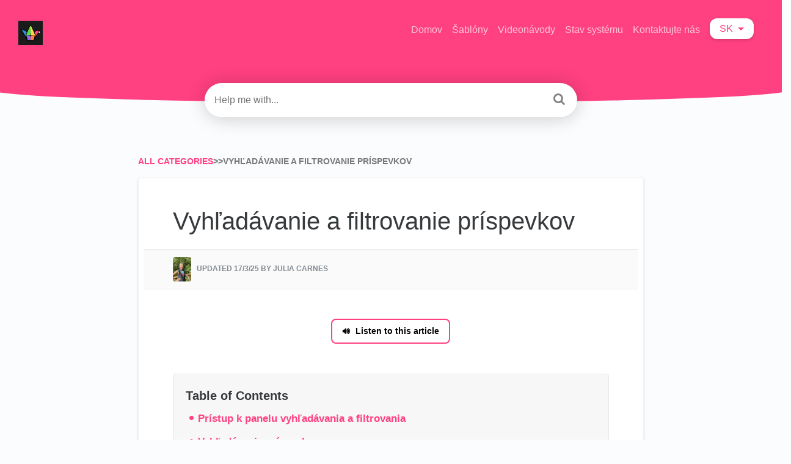

--- FILE ---
content_type: text/html; charset=utf-8
request_url: https://padlet.help/l/sk/article/d2t0nre37z-vyh-ad-vanie-a-filtrovanie-pr-spevkov
body_size: 15387
content:
<!DOCTYPE html>

<html lang="sk">
  <head>

        <title>Vyhľadávanie a filtrovanie príspevkov - HelpDocs</title>
    

      <meta name="description" content="Potrebujete nájsť konkrétny príspevok? Vyhľadávajte príspevky podľa kľúčového slova alebo filtrujte podľa farby príspevku, autora alebo stavu.">

    <meta name="viewport" content="width=device-width, initial-scale=1">

      <link rel="shortcut icon" href="https://files.helpdocs.io/xxifo1al2f/favico.png">

        <meta property="og:title" content="Vyhľadávanie a filtrovanie príspevkov">
        <meta property="twitter:title" content="Vyhľadávanie a filtrovanie príspevkov">
        <meta property="og:description" content="Potrebujete nájsť konkrétny príspevok? Vyhľadávajte príspevky podľa kľúčového slova alebo filtrujte podľa farby príspevku, autora alebo stavu.">
        <meta property="twitter:description" content="Potrebujete nájsť konkrétny príspevok? Vyhľadávajte príspevky podľa kľúčového slova alebo filtrujte podľa farby príspevku, autora alebo stavu.">
        <meta property="og:type" content="article">
        <meta property="twitter:card" content="summary_large_image">
        <meta property="og:image" content="https://files.helpdocs.io/xxifo1al2f/articles/d2t0nre37z/1682438827411/clean-shot-2023-04-25-at-09-03-34.gif">
        <meta property="twitter:image:src" content="https://files.helpdocs.io/xxifo1al2f/articles/d2t0nre37z/1682438827411/clean-shot-2023-04-25-at-09-03-34.gif">
        <meta property="og:url" content="http://padlet.help/l/sk/article/d2t0nre37z-vyh-ad-vanie-a-filtrovanie-pr-spevkov">
        <meta property="twitter:site" content="http://padlet.help/l/en">
        <meta property="article:published_time" content="2023-04-25T15:49:32Z">
        <meta property="article:modified_time" content="2025-03-17T01:00:51Z">
    

      <script type="application/ld+json">{"@context":"http://schema.org","@type":"TechArticle","articleBody":"Na nástenky Padlet sa zmestia stovky príspevkov. Ak potrebujete nájsť len jeden príspevok, môže byť ťažké nájsť presne to, čo hľadáte. Namiesto čítania každého príspevku na nástenke použite vyhľadávanie a filter. Vyhľadajte všetky príspevky na nástenke podľa kľúčového slova alebo filtrujte podľa farby príspevku, autora alebo stavu. Ak ste vytvorili vlastné pole príspevku pomocou možnosti jednoduchého výberu, môžete filtrovať aj podľa týchto odpovedí! Prístup k panelu vyhľadávania a filtrovania. Na otvorenej nástenke kliknite na panel vyhľadávania (označený lupou ) v pravom hornom rohu. Môžete tiež použiť klávesovú skratku Cmd/Ctrl + F. Po otvorení panela vyhľadávania môžete vyhľadávať zadávaním kľúčových slov. Môžete tiež kliknúť na ikonu lievika , čím sa zobrazia možnosti filtrovania. Vyhľadávanie príspevkov. Vyhľadávací panel umožňuje vyhľadávať v nasledujúcom obsahu vašich príspevkov: Predmet príspevku. Telo príspevku. Autor príspevku. Komentáre. Nadpisy. Metadáta prílohy. Ak chcete vyhľadávať, jednoducho zadajte do vyhľadávacieho riadku, čo hľadáte. Zobrazia sa len príspevky s obsahom, ktorý zodpovedá vášmu vyhľadávaniu. Keď zrušíte vyhľadávanie, vaša nástenka sa vráti do normálneho stavu. Vyhľadávať podľa mena autora môžete len vtedy, ak je zapnuté priraďovanie mien. Ak nemáte zapnuté priraďovanie podľa mena, nemôžete vyhľadávať autora príspevku. Ak chcete radšej použiť funkciu vyhľadávania v prehliadači so zvýraznením, použite na klávesnici dvakrát kombináciu cmd/ctrl + F ! Filtrovanie príspevkov. Príspevky na nástenke môžete filtrovať aj z panela vyhľadávania. Filtrovanie funguje rovnako ako vyhľadávanie. Keď použijete filter, zobrazia sa len príspevky, ktoré vyhovujú vášmu filtru, a keď filter zrušíte, vaša nástenka sa vráti do normálneho stavu. Kliknutím na ikonu lievika zobrazíte možnosti filtrovania. Môžete filtrovať podľa stavu príspevku, farby príspevku, autora a/alebo polí príspevku, ktoré ste vytvorili pomocou možností jednoduchého výberu. Na obrázku vyššie sú všetky príspevky filtrované podľa farieb červená a modrá - a zároveň sa filtrujú podľa tých, ktorí napísali, že ich obľúbeným zvieraťom je tukan. Tým sa počet príspevkov na nástenke zúži zo stoviek na iba 2! Stav príspevku. Ak ste povolili moderovanie obsahu , môžete filtrovať, aby ste videli, ktoré príspevky boli uverejnené alebo ktoré boli odoslané, ale ešte neboli schválené. Farba. Filtrovanie príspevkov podľa farby. Ďalšie informácie o zmene farby príspevkov. Autor. Ak ste povolili priraďovanie mien , môžete filtrovať príspevky podľa autora. Vlastné polia príspevkov (s možnosťou výberu jedného políčka ). Ak ste vytvorili vlastné pole príspevku pomocou možnosti jednoduchého výberu , môžete filtrovať podľa odpovede. Vymazanie vyhľadávania a filtrov. Ak chcete vymazať všetky kritériá vyhľadávania a filtre, kliknite na položku Obnoviť vyhľadávanie a filtre. Tým sa vaša nástenka vráti do pôvodného zobrazenia. Často kladené otázky. Vyhľadal som/vyfiltroval som a teraz sa mi zobrazujú len niektoré príspevky. Kam sa podeli všetky moje príspevky? Nemajte obavy, príspevky, ktoré nezodpovedali vášmu vyhľadávaniu/filtrovi, sme len dočasne skryli! Obnovte vyhľadávanie/filter, aby sa opäť zobrazovali všetky vaše príspevky. Môžem príspevky po vyhľadávaní/ filtrovaní presúvať? Nie, počas aktívneho vyhľadávania/filtra nemôžete meniť poradie príspevkov. Ak chcete presunúť svoje príspevky, vynulujte vyhľadávanie/filter. Kto môže vyhľadávať/filtrovať moju nástenku? Vyhľadávať/filtrovať vašu nástenku môže každý, kto má k nej prístup. Ak vyhľadám/vyfiltrujem nástenku, ktorú si prezerajú ostatní, čo uvidia na svojej obrazovke? Vyhľadávanie/filtrovať je lokálna funkcia. Takže... môžete niečo na nástenke vyhľadať, ale neovplyvní to to, čo si ostatní prezerajú na svojich zariadeniach. Aká je logika filtrovania pri použití viacerých filtrov? Dovoľte nám, aby sme sa na chvíľu pousmiali :) Ak vyberiete dva filtre z rovnakej skupiny, napríklad farba príspevku: červená a modrá, použijeme logiku \"OR\" a zobrazíme červené a modré príspevky. Ak vyberiete dva filtre z rôznych skupín, napríklad farba príspevku: červená a stav: zverejnený, použijeme logiku 'AND' a zobrazíme zverejnené príspevky, ktoré sú červené.","articleSection":"Padlet Features","author":{"@type":"Person","image":"https://files.helpdocs.io/xxifo1al2f/other/1642724855121/img-0030.jpg","name":"Julia Carnes"},"dateCreated":"2023-04-25T15:49:32Z","dateModified":"2025-03-17T01:00:51Z","datePublished":"2023-04-25T15:49:32Z","headline":"Search and filter posts","image":"https://files.helpdocs.io/xxifo1al2f/articles/d2t0nre37z/1682438827411/clean-shot-2023-04-25-at-09-03-34.gif","mainEntityOfPage":"http://padlet.help/l/sk/article/d2t0nre37z-vyh-ad-vanie-a-filtrovanie-pr-spevkov","publisher":{"@type":"Organization","logo":"https://files.helpdocs.io/xxifo1al2f/logo.png?t=1761083623048","name":"padlet"},"thumbnailUrl":"https://files.helpdocs.io/xxifo1al2f/articles/d2t0nre37z/1682438827411/clean-shot-2023-04-25-at-09-03-34.gif","url":"http://padlet.help/l/sk/article/d2t0nre37z-vyh-ad-vanie-a-filtrovanie-pr-spevkov","version":2,"wordCount":577}</script>

      <link rel="canonical" href="https://padlet.help/l/sk/article/d2t0nre37z-vyh-ad-vanie-a-filtrovanie-pr-spevkov">






















          





          























































































                  <link rel="alternate" href="https://padlet.help/l/ar/article/d2t0nre37z-untitled-article-234" hreflang="ar" />
              

          









          















          
































































          

          





          









          





          


















          





























          
      




















          





          























































































                  <link rel="alternate" href="https://padlet.help/l/bg/article/d2t0nre37z-untitled-article-b3p" hreflang="bg" />
              

          









          















          
































































          

          





          









          





          


















          





























          
      




















          





          























































































                  <link rel="alternate" href="https://padlet.help/l/cs/article/d2t0nre37z-vyhled-v-n-a-filtrov-n-p-sp-vk" hreflang="cs" />
              

          









          















          
































































          

          





          









          





          


















          





























          
      




















          





          























































































                  <link rel="alternate" href="https://padlet.help/l/da/article/d2t0nre37z-s-g-og-filtrer-indl-g" hreflang="da" />
              

          









          















          
































































          

          





          









          





          


















          





























          
      




















          





          























































































                  <link rel="alternate" href="https://padlet.help/l/de/article/d2t0nre37z-beitr-ge-suchen-und-filtern" hreflang="de" />
              

          









          















          
































































          

          





          









          





          


















          





























          
      




















          





          























































































                  <link rel="alternate" href="https://padlet.help/l/el/article/d2t0nre37z-untitled-article-j7o" hreflang="el" />
              

          









          















          
































































          

          





          









          





          


















          





























          
      




















          





          























































































                  <link rel="alternate" href="https://padlet.help/l/en/article/d2t0nre37z-search-and-filter-posts" hreflang="en" />
              

          









          















          
































































          

          





          









          





          


















          





























          
      




















          





          























































































                  <link rel="alternate" href="https://padlet.help/l/es/article/d2t0nre37z-buscar-y-filtrar-entradas" hreflang="es" />
              

          









          















          
































































          

          





          









          





          


















          





























          
      




















          





          























































































                  <link rel="alternate" href="https://padlet.help/l/et/article/d2t0nre37z-otsi-ja-filtreeri-postitusi" hreflang="et" />
              

          









          















          
































































          

          





          









          





          


















          





























          
      




















          





          























































































                  <link rel="alternate" href="https://padlet.help/l/fi/article/d2t0nre37z-etsi-ja-suodata-viestej" hreflang="fi" />
              

          









          















          
































































          

          





          









          





          


















          





























          
      




















          





          























































































                  <link rel="alternate" href="https://padlet.help/l/fr/article/d2t0nre37z-rechercher-et-filtrer-les-messages" hreflang="fr" />
              

          









          















          
































































          

          





          









          





          


















          





























          
      




















          





          























































































                  <link rel="alternate" href="https://padlet.help/l/hu/article/d2t0nre37z-hozz-sz-l-sok-keres-se-s-sz-r-se" hreflang="hu" />
              

          









          















          
































































          

          





          









          





          


















          





























          
      




















          





          























































































                  <link rel="alternate" href="https://padlet.help/l/id/article/d2t0nre37z-mencari-dan-memfilter-postingan" hreflang="id" />
              

          









          















          
































































          

          





          









          





          


















          





























          
      




















          





          























































































                  <link rel="alternate" href="https://padlet.help/l/it/article/d2t0nre37z-ricerca-e-filtraggio-dei-messaggi" hreflang="it" />
              

          









          















          
































































          

          





          









          





          


















          





























          
      




















          





          























































































                  <link rel="alternate" href="https://padlet.help/l/ja/article/d2t0nre37z-untitled-article-j8u" hreflang="ja" />
              

          









          















          
































































          

          





          









          





          


















          





























          
      




















          





          























































































                  <link rel="alternate" href="https://padlet.help/l/ko/article/d2t0nre37z-untitled-article-o6c" hreflang="ko" />
              

          









          















          
































































          

          





          









          





          


















          





























          
      




















          





          























































































                  <link rel="alternate" href="https://padlet.help/l/lt/article/d2t0nre37z-paie-ka-ir-prane-im-filtravimas" hreflang="lt" />
              

          









          















          
































































          

          





          









          





          


















          





























          
      




















          





          























































































                  <link rel="alternate" href="https://padlet.help/l/lv/article/d2t0nre37z-mekl-t-un-filtr-t-zi-ojumus" hreflang="lv" />
              

          









          















          
































































          

          





          









          





          


















          





























          
      




















          





          























































































                  <link rel="alternate" href="https://padlet.help/l/nb/article/d2t0nre37z-s-k-og-filtrer-innlegg" hreflang="nb" />
              

          









          















          
































































          

          





          









          





          


















          





























          
      




















          





          























































































                  <link rel="alternate" href="https://padlet.help/l/nl/article/d2t0nre37z-zoeken-en-filteren-van-berichten" hreflang="nl" />
              

          









          















          
































































          

          





          









          





          


















          





























          
      




















          





          























































































                  <link rel="alternate" href="https://padlet.help/l/pl/article/d2t0nre37z-wyszukiwanie-i-filtrowanie-post-w" hreflang="pl" />
              

          









          















          
































































          

          





          









          





          


















          





























          
      




















          





          























































































                  <link rel="alternate" href="https://padlet.help/l/pt/article/d2t0nre37z-pesquisar-e-filtrar-mensagens" hreflang="pt" />
              

          









          















          
































































          

          





          









          





          


















          





























          
      




















          





          























































































                  <link rel="alternate" href="https://padlet.help/l/ro/article/d2t0nre37z-c-uta-i-i-filtra-i-post-rile" hreflang="ro" />
              

          









          















          
































































          

          





          









          





          


















          





























          
      




















          





          























































































                  <link rel="alternate" href="https://padlet.help/l/ru/article/d2t0nre37z-untitled-article-gw5" hreflang="ru" />
              

          









          















          
































































          

          





          









          





          


















          





























          
      




















          





          























































































                  <link rel="alternate" href="https://padlet.help/l/sk/article/d2t0nre37z-vyh-ad-vanie-a-filtrovanie-pr-spevkov" hreflang="sk" />
              

          









          















          
































































          

          





          









          





          


















          





























          
      




















          





          























































































                  <link rel="alternate" href="https://padlet.help/l/sl/article/d2t0nre37z-iskanje-in-filtriranje-objav" hreflang="sl" />
              

          









          















          
































































          

          





          









          





          


















          





























          
      




















          





          























































































                  <link rel="alternate" href="https://padlet.help/l/sv/article/d2t0nre37z-s-k-och-filtrera-inl-gg" hreflang="sv" />
              

          









          















          
































































          

          





          









          





          


















          





























          
      




















          





          























































































                  <link rel="alternate" href="https://padlet.help/l/tr/article/d2t0nre37z-g-nderileri-arama-ve-filtreleme" hreflang="tr" />
              

          









          















          
































































          

          





          









          





          


















          





























          
      




















          





          























































































                  <link rel="alternate" href="https://padlet.help/l/uk/article/d2t0nre37z-untitled-article-o94" hreflang="uk" />
              

          









          















          
































































          

          





          









          





          


















          





























          
      




















          





          























































































                  <link rel="alternate" href="https://padlet.help/l/zh/article/d2t0nre37z-untitled-article-m4c" hreflang="zh" />
              

          









          















          
































































          

          





          









          





          


















          





























          
      




















          





          























































































                  <link rel="alternate" href="https://padlet.help/l/zhHant/article/d2t0nre37z-untitled-article-mg1" hreflang="zhHant" />
              

          









          















          
































































          

          





          









          





          


















          





























          
      

    

    <link rel="stylesheet" href="https://cdn.helpdocs.io/css/highlightjs-github-gist.min.css?v=1765798018">

    


    

        <!-- Load various scripts that are required for this template to work properly -->
<script src="https://cdn.helpdocs.io/js/jquery.min.js?v=1565690126"></script>
<script src="https://cdn.helpdocs.io/js/tether.min.js?v=1565690126"></script>
<script src="https://cdn.helpdocs.io/js/bootstrap.min.js?v=1565690126"></script>
<link rel="stylesheet" href="https://cdn.helpdocs.io/css/bootstrap.min.css?v=1565690126">
<link rel="stylesheet" href="https://cdn.helpdocs.io/css/font-awesome.min.css?v=1565690126">
<link rel="stylesheet" href="https://cdn.helpdocs.io/css/tether.min.css?v=1565690126">
<link rel="stylesheet" href="https://cdn.helpdocs.io/css/glyphicons.css?v=1565690126">

<!-- Curve V3 CSS file -->

<script>
  window.hd_util_params = {
    enable_pre_languages: 'pre',
    disable_legacy_search_timers: true,
    search_article_template: `
     <div class="row search-article-row">
      <div class="col-xs">
        <div id="search-article" class="search-article">
          <a class="search-article-link" data-article-id="\{\{article_id\}\}" href="\{\{relative_url\}\}">
            <h3 class="search-article-title">\{\{title\}\}</h3>
            <p class="search-article-description">\{\{description\}\}</p>
           </a>
          <hr>
        </div>
      </div>
    </div>
    `
  };
    
    (function() {
function ready(fn) {
if (document.readyState != 'loading'){
fn();
     } else {
       document.addEventListener('DOMContentLoaded', fn);
     }
}
var initCount = 0;
})();
</script>
<!-- Fathom analytics -->
<script src="https://padlet.net/tpp/fa/script.js" data-site="HHNCXKBV" defer></script>

<!-- Begin HelpDocs team additions -->
<script>
    (function() {
        function ready(fn) {
            if (document.readyState != 'loading'){
                fn();
             } else {
               document.addEventListener('DOMContentLoaded', fn);
             }
        }
        ready(function() {
            setTimeout(function() {
                window.dispatchEvent(new Event('resize'));
            }, 0);
        });
    })();
</script>
<!-- End HelpDocs team additions -->

<!-- Begin patching lang-dropdown -->
<script>
// Script to update language selector links to preserve the current path
// Wrap in DOMContentLoaded event to ensure the DOM is fully loaded
document.addEventListener('DOMContentLoaded', function() {
  // Get the current URL
  const currentUrl = window.location.href;
  
  // Extract the current language code from the URL
  // Assuming the URL format is like: https://padlet.help/l/en/article/cpfiutfzzb-what-is-padlet
  const langRegex = /\/l\/([a-zA-Z]+)(?:Hant)?/;
  const currentLangMatch = currentUrl.match(langRegex);
  
  if (!currentLangMatch) {
    console.log("Current language code not found in URL");
    return;
  }
  
  // Extract the path after the language code
  const pathAfterLang = currentUrl.split('/l/' + currentLangMatch[1])[1] || '';
  
  // Get all language dropdown items using the known structure
  const langDropdown = document.getElementById('lang-dropdown');
  
  if (!langDropdown) {
    console.error("Could not find element with ID 'lang-dropdown'");
    return;
  }
  
  // Find the dropdown menu - based on the known structure
  const dropdownMenu = langDropdown.parentNode.querySelector('.dropdown-menu');
  
  if (!dropdownMenu) {
    console.error("Could not find the dropdown menu");
    return;
  }
  
  // Get all dropdown items
  const langLinks = dropdownMenu.querySelectorAll('.dropdown-item');
  
  if (langLinks.length === 0) {
    console.error("No language links found");
    return;
  }
  
  // Update each link's href
  langLinks.forEach(link => {
    const linkHref = link.getAttribute('href');
    
    if (linkHref && linkHref.startsWith('/l/')) {
      // Create the new URL by combining the language code with the current path
      const newHref = linkHref + pathAfterLang;
      link.setAttribute('href', newHref);
      
      // For debugging
      console.log(`Updated link: ${linkHref} → ${newHref}`);
    }
  });

});
</script>
<!-- End patching lang-dropdown -->
<script>
/**
 * CMS Injection Script
 * Updates any ld+json headline field to match the og:title meta tag content
 * Works for all articles across the site
 */

(function() {
  // Function to update ld+json headline with translated title from og:title
  function updateLdJsonToTranslatedTitle() {
    try {
      // Get the og:title content, which contains our translated title
      const ogTitleTag = document.querySelector('meta[property="og:title"]');
      if (!ogTitleTag) {
        return;
      }
      
      const translatedTitle = ogTitleTag.getAttribute('content');
      if (!translatedTitle) {
        return;
      }
      
      // Find all ld+json scripts
      const ldJsonScripts = document.querySelectorAll('script[type="application/ld+json"]');
      
      // Process each ld+json script
      for (const script of ldJsonScripts) {
        try {
          // Parse the JSON content
          const jsonContent = JSON.parse(script.textContent);
          
          // Check if this ld+json has a headline property
          if (jsonContent.headline) {
            // Update the headline to the translated version
            jsonContent.headline = translatedTitle;
            
            // Update the script tag with modified JSON
            script.textContent = JSON.stringify(jsonContent);
          }
        } catch (jsonError) {
          // Silently continue to next script
        }
      }
    } catch (error) {
      // Silently handle errors
    }
  }

  // Run specifically when DOM is loaded
  document.addEventListener('DOMContentLoaded', updateLdJsonToTranslatedTitle);
})();
</script>

<!-- Begin adding voice playing button -->
<script>
document.addEventListener('DOMContentLoaded', function() {
    var header = document.querySelector("#main #content #article #body h1")
    if (!header) {
        return
    }
    var authorBlock = header.nextElementSibling
    
    // Create a container for the button
    const listenToThisArticleDiv = document.createElement('div')
    listenToThisArticleDiv.style.height = '90px'
    listenToThisArticleDiv.style.width = '100%'
    listenToThisArticleDiv.style.display = 'flex'
    listenToThisArticleDiv.style.justifyContent = 'center'
    listenToThisArticleDiv.style.alignItems = 'center'
    listenToThisArticleDiv.style.marginBottom = '24px'
    
    // Create the button
    const listenToThisArticleButton = document.createElement('button')
    listenToThisArticleButton.style.padding = '8px 16px'
    listenToThisArticleButton.style.backgroundColor = '#ffffff'
    listenToThisArticleButton.style.color = 'black'
    listenToThisArticleButton.style.border = '2px solid #ff4081'
    listenToThisArticleButton.style.borderRadius = '8px'
    listenToThisArticleButton.style.cursor = 'pointer'
    listenToThisArticleButton.style.fontSize = '14px'
    listenToThisArticleButton.style.fontWeight = 'bold'
    listenToThisArticleButton.style.display = 'flex'
    listenToThisArticleButton.style.alignItems = 'center'
    listenToThisArticleButton.style.justifyContent = 'center'
    listenToThisArticleButton.style.transition = 'all 0.3s ease'
    listenToThisArticleButton.textContent = 'Listen to this article'
    
    // Add icon to button
    const iconSpan = document.createElement('span')
    iconSpan.innerHTML = '🔊'
    iconSpan.style.marginRight = '8px'
    listenToThisArticleButton.prepend(iconSpan)
    
    // Add hover effect
    listenToThisArticleButton.onmouseover = function() {
        this.style.backgroundColor = '#ff4081'
        this.style.color = 'white'
    }
    listenToThisArticleButton.onmouseout = function() {
        this.style.backgroundColor = '#ffffff'
        this.style.color = 'black'
    }
    
    // Function to create audio embed on button click
    listenToThisArticleButton.addEventListener('click', function() {
        // Only create the audio embed if it doesn't exist yet
        if (!document.querySelector('#elevenlabs-audionative-widget')) {
            // Create audio embed
            var audioEmbed = document.createElement("div")
            audioEmbed.style.height = '90px'
            audioEmbed.style.marginBottom = '24px'
            
            const widget = document.createElement('div')
            widget.id = 'elevenlabs-audionative-widget'
            widget.dataset.height = '90'
            widget.dataset.width = '100%'
            widget.dataset.frameborder = 'no'
            widget.dataset.scrolling = 'no'
            widget.dataset.publicuserid = 'ec937f85ca150af7d09acef40124596c1202ab8ac2a6953d1dc970e00b543703'
            widget.dataset.playerurl = 'https://elevenlabs.io/player/index.html'
            
            const script = document.createElement('script')
            script.src = 'https://elevenlabs.io/player/audioNativeHelper.js'
            script.type = 'text/javascript'
            
            audioEmbed.appendChild(widget)
            audioEmbed.appendChild(script)
            
            // Insert the audio embed after the button container
            listenToThisArticleDiv.insertAdjacentElement("afterend", audioEmbed)
            
            // Hide the entire button container after clicking
            listenToThisArticleDiv.style.display = 'none';
        }
    })
    
    // Add button to container
    listenToThisArticleDiv.appendChild(listenToThisArticleButton)
    
    // Insert button container after author block
    authorBlock.insertAdjacentElement("afterend", listenToThisArticleDiv)
})
</script>

<!-- swap location of feedback buttons -->
<script>
document.addEventListener('DOMContentLoaded', () => {
  // Get the parent container
  const btnGroup = document.querySelector('.btn-group[role="group"][aria-label="Feedback"]');
  
  if (btnGroup) {
    // Get all buttons
    const buttons = Array.from(btnGroup.querySelectorAll('button'));
    
    // Check if we have the expected three buttons
    if (buttons.length === 3) {
      // Remove all buttons from the parent
      buttons.forEach(button => btnGroup.removeChild(button));
      
      // Re-append them in reverse order
      buttons.reverse().forEach(button => btnGroup.appendChild(button));
      
      console.log('Buttons have been successfully swapped!');
    } else {
      console.error('Expected 3 buttons, found ' + buttons.length);
    }
  } else {
    console.error('Feedback button group not found');
  }
})
</script>
    


        <style>
          /* General */

body {
  background: #fbfcfe;
  min-height: 100%;
  overflow-x: hidden;
  font-family: 'inter', 'roboto', sans-serif;
  font-weight: 400;
  font-style: normal;
  -webkit-text-size-adjust: 100%;
  -webkit-font-smoothing: antialiased;
  -moz-osx-font-smoothing: grayscale;
  text-rendering: optimizeLegibility;
  font-feature-settings: "pnum";
  font-variant-numeric: proportional-nums;
}

header > .container-fluid {
  margin: 0;
  padding: 0;
}

.large-heading-text {
  font-weight: 600;
  margin-bottom: 1em;
}

.hvr-card {
  box-shadow: 0 2px 12px 0 rgba(0, 0, 0, 0.12);
  border: 0px solid rgba(0, 0, 0, 0.06);
  border-radius: 12px;
  overflow-x: hidden;
  transition: box-shadow 0.5s ease;
}

.hvr-card:hover {
  box-shadow: 0 5px 10px 0 rgba(0,0,0,0.10)
}

.card-block {
  padding: 1.5em 1.5em 1em 1.5em;
}

.card-title {
  font-size: px;
  font-weight: 200;
  color: #FF4081;
}

.card-link:hover {
  text-decoration: none;
}

.card-link:focus {
  text-decoration: none;
}

.card-description {
  color: #676767;
  line-height: 20px;
  font-size: 14px;
}

.small-capital-text {
  font-size: 12px;
  font-weight: 600;
  color: #797979;
  text-transform: uppercase;
}

.small-capital-text a {
  color: #FF4081; /* CHANGE TO DYNAMIC */
  text-decoration: none;
}

.author-text span:first-of-type {
  padding-left: 0.5em;
}

.author-text {
 border-top: 1px solid rgba(0,0,0,0.06);
  margin: 0 -1em 1em -1em;
  padding: 1em 0.5em 0.25em 0.5em;
}

.author-image {
  max-height: 30px;
  display: inline-block;
  border-radius: 4px;
  border: 2px solid white;
}

.author-image:not(:first-of-type) {
  margin-left: -10px;
}


/* Header */

.bg-faded {
  background-color: #FF4081; /* CHANGE TO DYNAMIC */
  border-bottom-left-radius: 200% 50%;
  border-bottom-right-radius: 200% 50%;
  padding: 30px 45px 45px 45px;
}

@media (min-device-width: 320px) {
  .navbar {
    margin-left:-15px;
    margin-right:-15px;
  }
}
@media (min-width: 481px) {
  .navbar {
    margin-left:-30px;
    margin-right:-30px;
  }

  .bg-faded {
    padding: 30px 45px 90px 45px;
  }
}

.logo {
  max-height: 40px;
  max-width: 250px;
  margin-right: 5px;
}

.navbar-brand > span {
  color: white; /* CHANGE TO DYNAMIC */
  font-weight: 600;
}

.nav-items {
  float: right;
}

.statuspage
  .color-dot
    border-radius 50%
    display inline-block
    width 10px !important
    height 10px !important
    margin-right 5px
    &.critical
      background-color primary-red
    &.major
      background-color #e67e22
    &.minor
      background-color #f1c40f
    &.none
    &.up
      background-color primary-green

@media only screen and (min-device-width : 0px) and (max-device-width : 480px) {
  li.custom-link, li.statuspage {
    display: none;
  }
}

.navbar-light .navbar-nav .nav-link {
  color: rgba(255,255,255,.7); /* CHANGE TO DYNAMIC */
  transition: color 0.25s ease;
}

.navbar-light .navbar-nav .nav-link:hover {
  color: rgba(255,255,255); /* CHANGE TO DYNAMIC */
}

.btn.btn-primary.btn-contact {
  background-color: white;
  border: none;
  color: #FF4081; /* CHANGE TO DYNAMIC */
  box-shadow: 0 2px 4px 0 rgba(0,0,0,0.16);
  top: 0px;
  transition: box-shadow 0.5s ease;
}

.btn.btn-primary.btn-contact:hover {
  box-shadow: 0 7px 20px 0 rgba(0,0,0,0.10);
}

#lang-dropdown {
  text-transform: uppercase;
  background-color: white;
  color: #FF4081; /* CHANGE TO DYNAMIC */
  padding: 0.3em 1em 0.3em 1em;
  border-radius: 12px;
  box-shadow: 0 2px 4px 0 rgba(0,0,0,0.16);
  transition: box-shadow 0.5s ease;
}

#lang-dropdown:hover {
  box-shadow: 0 7px 20px 0 rgba(0,0,0,0.10);
}

.lang-dropdown-icon {
  width: 20px;
  float: left;
  margin: 2px 8px 0 0;
}

.dropdown-menu {
  box-shadow: 0 7px 20px 0 rgba(0,0,0,0.10);
  border: none;
}

/* Search */

#instant-search input {
  margin-top: -2em;
  border-radius: 30px;
  padding: 1em;
  background-color: rgb(255, 255, 255);
  border: none;
  box-shadow: 0 2px 4px 0 rgba(0,0,0,0.16);
  -webkit-appearance: none;
  width: 100%;
  display: block;
  transition-property: box-shadow;
  transition-duration: .5s;
  transition-timing-function: ease;
}

#instant-search input:focus {
  box-shadow: 0 2px 30px 0 rgba(0,0,0,0.20);
  -webkit-appearance: none;
  outline: none;
  caret-color: #FF4081; /* CHANGE TO DYNAMIC */
}

#searchresults {
  margin-top: -0.2em;
}

#search-container .fa {
  float: right;
  margin-right: 1em;
  margin-top: -2em;
  font-size: 1.25em;
  position: relative;
  z-index: 2;
  color: grey;
}

#hits {
  background-color: white;
  padding: 0 1em;
  box-shadow: 0 4px 4px 0 rgba(0,0,0,0.16);
  border-radius: 0 0 4px 4px;
}

.search-article-title {
  font-size: 20px;
  color: #FF4081; /* CHANGE TO DYNAMIC */
}

.search-article-link:hover {
  text-decoration: none;
}

.search-article-link:focus {
  text-decoration: none;
}

.search-article-description {
  color: #676767;
  line-height: 20px;
  font-size: 14px;
}

.search-article-row:last-of-type hr {
  display: none;
}

/* Content */

#content {
  max-width: 1000px;
  display: block;
  margin: 0 auto;
  padding: 4em 0 0 0;
}

/* Categories */
#categories {
  margin-top: 2em;
}

#breadcrumbs {
  font-size: 14px;
}

.category-icon {
  max-height: 70px;
  color: #FF4081; /* CHANGE TO DYNAMIC */
  padding-bottom: 1.25em;
}

/* Category page */

#subcategories {
  margin: 0em -12em 2em -12em;
  background-color: rgba(0,0,0,0.02);
  border-radius: 4px;
  border-top: 1px solid rgba(0,0,0,0.06);
  border-bottom: 1px solid rgba(0,0,0,0.06);
  padding: 1em 11em;
}

#subcategories .card {
  margin-bottom: 1em;
}

/* Article */

.full-article-card {
  border: 1px solid rgba(0, 0, 0, 0.06);
  border-radius: 4px;
  padding: 1.5em 2em;
  box-shadow: 0 2px 4px 0 rgba(0, 0, 0, 0.12);
  background-color: white;
}

.full-article-author-meta {
  background-color: rgba(0,0,0,0.02);
  padding: 1em 4em;
  margin: 2em -4em;
  border-top: 1px solid rgba(0, 0, 0, 0.06);
  border-bottom: 1px solid rgba(0, 0, 0, 0.06);
}

.full-article-author-image {
  border-radius: 4px;
  max-height: 40px;
  display: inline-block;
}

#article .card-block p:not(.meta),
#article .card-block #htmlWithToc p:not(.meta) {
  font-size: 17px;
}

#article h3,h4,h5 {
  margin: 1.2em 0 0.5em 0;
}

#article table {
  margin: 2em 0;
  display: block;
  overflow-x: auto;
}

#article thead {
  background-color: rgba(0,0,0,0.03);
  border-top: 1px solid rgba(0, 0, 0, 0.06);
  border-bottom: 1px solid rgba(0, 0, 0, 0.06);
}

#article th {
  padding: 1em;
  text-align: left;
  font-weight: 600;
}

#article tr:nth-child(even) {
  background-color: rgba(0, 0, 0, 0.02);
}

#article td {
  padding: 1em;
  border-right: 1px solid rgba(0,0,0,0.06);
  font-size: 14px;
  min-width: 15em;
}

#article table > tbody > tr > td > pre {
  border-top: none;
  border-bottom: none;
  border-radius: 4px;
  margin: 0;
  padding: 1em;
}

#article ol {
  counter-reset: li;
  margin-left: 0;
  padding-left: 0;
  margin-top: 0;
  margin-bottom: 1rem;
}

#article ol > li {
  position: relative;
  margin: 0 0 6px 2em;
  padding: 0.3em 8px;
  list-style: none;
}

#article ol > li:before {
  color: #e80074; /* CHANGE TO DYNAMIC */
  border-color: #ec0e79; /* CHANGE TO DYNAMIC */
  background-color: #ffeaf4; /* CHANGE TO DYNAMIC */
  content: counter(li);
  counter-increment: li;
  position: absolute;
  top: 0.1em;
  left: -2em;
  box-sizing: border-box;
  width: 1.5em;
  height: 1.5em;
  margin-right: 0.2em;
  margin-top: 0.4em;
  border-style: none;
  border-radius: 50%;
  line-height: 1.4em;
  text-align: center;
}

#article ol ol > li:before {
  content: counter(li, lower-latin);
}

#article ol ol ol > li:before {
  content: counter(li, lower-roman);
}

#article ul {
  list-style: none;
  padding: 0;
  font-size: 17px;
  margin: 1em 0;
}

#article ul > li {
  padding-left: 1em;
  text-indent: -.7em;
}

#article ul > li::before {
  content: "•";
  padding-right: 0.25em;
  position: relative;
  top: 0.10em;
  font-size: 1.5em;
  color: #FF4081; /* CHANGE TO DYNAMIC */
}

#article ul ul {
  margin: 0;
}

#article img {
  max-width: 100%;
}

#article pre {
  background-color: rgba(0,0,0,0.03);
  margin: 2em -3.4em;
  padding: 2em 2em;
  border-top: 1px solid rgba(0,0,0,0.06);
  border-bottom: 1px solid rgba(0,0,0,0.06);
  display: block;
  overflow-x: auto;
}

#article pre:before {
  content: attr(data-content);
  display: table;
  clear: both;
  text-transform: uppercase;
  font-size: 10px;
  padding-bottom: 1em;
  font-weight: 700;
  color: rgba(0,0,0,0.20);
}

#article .tip-callout {
  background-color: #ddf5ff;
  margin: 2em -3em;
  padding: 1em 1em;
  border-top: 1px solid rgba(0,0,0,0.06);
  border-bottom: 1px solid rgba(0,0,0,0.06);
  padding-left: 3em;
  text-indent: -3em;
}

#article .tip-callout:before {
  content: '\f075';
  margin-right: .75em;
  font-family: FontAwesome;
  color: white;
  padding: 0.5em;
  background-color: #36c6fe;
  border-radius: 4px;
  display: initial;
  margin-left: 0.3em;
}

#article .tip-callout a {
  color: #0a769e;
  font-weight: bold;
  text-decoration: none;
}

#article .tip-callout a:hover {
  cursor: pointer;
}

#article .note-callout {
  background-color: #fff5dd;
  margin: 2em -3em;
  padding: 1em 1em;
  border-top: 1px solid rgba(0,0,0,0.06);
  border-bottom: 1px solid rgba(0,0,0,0.06);
  padding-left: 3em;
  text-indent: -3em;
}

#article .note-callout:before {
  content: '\f05a';
  margin-right: .75em;
  font-family: FontAwesome;
  color: white;
  padding: 0.5em;
  background-color: #ffbc00;
  border-radius: 4px;
  display: initial;
  margin-left: 0.3em;
}

#article .note-callout a {
  color: #c1961d;
  font-weight: bold;
  text-decoration: none;
}

#article .note-callout a:hover {
  cursor: pointer;
}

#article .warning-callout {
  background-color: #ffd8d8;
  margin: 2em -3em;
  padding: 1em 1em;
  border-top: 1px solid rgba(0,0,0,0.06);
  border-bottom: 1px solid rgba(0,0,0,0.06);
  padding-left: 3em;
  text-indent: -3em;
}

#article .warning-callout:before {
  content: '\f071';
  margin-right: .75em;
  font-family: FontAwesome;
  color: white;
  padding: 0.5em;
  background-color: #ff0000;
  border-radius: 4px;
  display: initial;
  margin-left: 0.3em;
}

#article .warning-callout a {
  color: #b51212;
  font-weight: bold;
  text-decoration: none;
}

#article .warning-callout a:hover {
  cursor: pointer;
}

#article .inline-code {
  color: #383a3c;
}

/* Stop callouts from going out of bounds in table cells */
#article table .note-callout,
#article table .warning-callout,
#article table .tip-callout {
  margin: 2em -1em;
}

#article blockquote {
  background-color: rgba(0,0,0,0.03);
  margin: 2em -3em;
  padding: 2em 3em;
  border-top: 1px solid rgba(0,0,0,0.06);
  border-bottom: 1px solid rgba(0,0,0,0.06);
  display: block;
  overflow-x: auto;
  font-style: italic;
}

#article a {
  color: #FF4081;
  font-weight: 600;
}

#article span a {
  color: inherit;
}

#article a.articleButton button {
  color: white;
  background-color: #FF4081;
  border: none;
  border-radius: 4px;
  padding: .5em 1em;
  margin: .5em 1em .5em 0;
  cursor: pointer;
}
#article a.articleButton button:hover {
  background-color: #ff1e81;
}

#article #feedback {
  background-color: rgba(0,0,0,0.02);
  border: 1px solid rgba(0,0,0,0.06);
  border-radius: 4px;
  padding: 0em 1em 1em 1em;
  width: 100%;
}

#article #feedback h3 {
  text-align: center;
  font-weight: 500;
}

#article #feedback .btn-group {
  width: 100%;
}

#article #feedback .btn-group .btn {
  width: 33%;
  opacity: 0.6;
  transition: opacity 0.5s ease;
}

#article #feedback .btn-group .btn:hover {
  opacity: 1;
}

#article #feedback .thanks {
  text-align: center;
}

#article #feedback i {
  display: block;
}

#article #related {
  text-align: center;
  background-color: rgba(0,0,0,0.02);
  border-radius: 4px;
  border: 1px solid rgba(0,0,0,0.06);
  padding: 0em 1em 1em 1em;
}

#article #related > ul {
  list-style: none;
}

#article #related > ul > li {
  padding-left: 0;
}

#article #related ul > li::before {
  display: none;
}

@media (min-width: 70em) #article #toc {
  position: fixed !important;
  width: 300px;
  top: 200px;
  left: 30px;
  bottom: 0px;
  max-height: 500px;
  overflow-y: scroll;
}

@media (min-width: 95em) {
  #article #toc {
    position: fixed !important;
    width: 300px !important;
    top: 200px !important;
    left: 30px !important;
    bottom: 0px !important;
    max-height: 500px !important;
    overflow-y: scroll !important;
  }
}

#article #toc {
  padding: 20px;
  margin-bottom: 1em;
  background-color: rgba(0,0,0,0.03);
  border: 1px solid rgba(0,0,0,0.06);
  border-radius: 4px;
}

#article #toc .card.responsive-toc {
  padding: 20px;
  margin-bottom: 1em;
  background-color: rgba(0,0,0,0.03);
  border: 1px solid rgba(0,0,0,0.06);
  border-radius: 4px;
}

#article #toc::before {
  font-size: 20px;
  font-weight: 600;
}

#article #toc ul {
  margin: 0;
}

#article #toc > ul li {
  margin-top: 0;
  list-style: none;
  color: #FF4081; /* CHANGE TO DYNAMIC */
}

#article details {
  background: #b7cbeb;
  padding: 1em 1.5em;
  line-height: 1.5em;
  border-radius: 3px;
  margin-top: 1em;
}

#article details + details {
  border-top: 3px solid white;
  border-radius: 0 0 3px 3px;
  margin-top: -3px;
}

#article details + *:not(details) {
  margin-top: 1em;
}

#article details div {
  padding-top: .5em;
}

#article details div p:last-child {
  margin-bottom: 0.5em;
}

#article details summary {
  color: #0047a1;
  margin-left: -.5em;
  padding-left: .5em;
  font-weight: bold;
  cursor: pointer;
}

#article details a {
  color: inherit;
  text-decoration: underline;
}

/* Contact Form */
#contact-modal .modal-content {
  border: none;
  box-shadow: 0 2px 4px 0 rgba(0, 0, 0, 0.12);
}

#contact-modal .btn-primary {
  background-color: #FF4081; /* CHANGE TO DYNAMIC */
  border: none;
  box-shadow: 0 2px 4px 0 rgba(0, 0, 0, 0.12);
}

#contact-modal ul.ticket-deflection-results {
  list-style: none;
  padding-left: 5px;
  text-transform: uppercase;
  font-size: 0.8em;
}

/* Custom changes by Padlet */

/* Welcome Message */
#welcome{
  text-align:center;
  font-size:3rem;
  font-weight:300;
  color:#FF4081;
}

/* Featured Articles Header Style */
.featured-articles-label h4{
  text-transform:uppercase;
  color:#ff4081;
}

#featured-article .title{
  color:#FF4081;
}

/* Featured Articles Section Style */
.featured-articles{
  background-color:#FFCD00;
}
.featured-wrapper{
  max-width:1000px;
  margin:0 auto;
  padding 5px 0 30px 0;
}
        </style>
    






    

    <meta property="hd-render" content="hbs">

  </head>

  <body
    data-article-id="d2t0nre37z"
    data-category-id="tb8lfa31h8"
    data-search-term="undefined"
    data-original-search-term="undefined"
    data-search-result-count="undefined"
    data-language-code="sk"
    data-default-language-code="en"
    data-account-id="xxifo1al2f"
    data-enable-generative-search="false"
    data-ai-answer-string="AI Answer"
    data-ai-thinking-string="Thinking..."
    data-ai-sources-string="Sources"
    data-ai-search-failed-string="I couldn&apos;t find an answer for that"
    data-ai-ask-string="Ask AI"
    data-domain="padlet.help"
    data-home-path="/"
    data-search-placeholder="Help me with..."
    data-see-more-results-string="See more results"
    data-all-categories-string="All categories"
    data-category-title=""
    data-no-articles-found-string="No articles found"
  >

    <div id="main" data-hd-template="customhbs">
      <div id="header">
        <div class="container-fluid">
          <nav class="navbar navbar-light bg-faded">
            <a class="navbar-brand" href="/">
              <span>
                  <img class="img-responsive logo" src="https://files.helpdocs.io/xxifo1al2f/logo.png?t=1761083623048">
                        </span>
            </a>
            <div class="spacer"></div>
            <div class="nav-items">
              <ul class="nav navbar-nav">
                    <li class="nav-item custom-link">
                      <a class="nav-link" href="https://padlet.com" target="_blank">
                        Domov
                      </a>
                    </li>
                    <li class="nav-item custom-link">
                      <a class="nav-link" href="https://padlet.com/site/templates" target="_blank">
                        Šablóny
                      </a>
                    </li>
                    <li class="nav-item custom-link">
                      <a class="nav-link" href="https://www.youtube.com/padlet" target="_blank">
                        Videonávody
                      </a>
                    </li>
                    <li class="nav-item custom-link">
                      <a class="nav-link" href="https://status.padlet.help/" target="_blank">
                        Stav systému
                      </a>
                    </li>
                    <li class="nav-item custom-link">
                      <a class="nav-link" href="https://padlet.com/contact-us" target="_blank">
                        Kontaktujte nás
                      </a>
                    </li>
                
                
                  <li class="nav-item language-picker">
                    <div class="dropdown show">
                      <a id="lang-dropdown" class="dropdown-toggle nav-link" style="text-transform:uppercase;" href data-toggle="dropdown" aria-haspopup="true" aria-expanded="false">
                        sk
                      </a>
                      <div class="dropdown-menu dropdown-menu-right" aria-labelledby="lang-dropdown">
                          <a class="dropdown-item" href="/l/ar" style="color: #444 !important">
                            العربية
                          </a>
                          <a class="dropdown-item" href="/l/bg" style="color: #444 !important">
                            български език
                          </a>
                          <a class="dropdown-item" href="/l/cs" style="color: #444 !important">
                            Čeština
                          </a>
                          <a class="dropdown-item" href="/l/da" style="color: #444 !important">
                            Dansk
                          </a>
                          <a class="dropdown-item" href="/l/de" style="color: #444 !important">
                            Deutsch
                          </a>
                          <a class="dropdown-item" href="/l/el" style="color: #444 !important">
                            Ελληνικά
                          </a>
                          <a class="dropdown-item" href="/l/en" style="color: #444 !important">
                            English
                          </a>
                          <a class="dropdown-item" href="/l/es" style="color: #444 !important">
                            Español
                          </a>
                          <a class="dropdown-item" href="/l/et" style="color: #444 !important">
                            Eesti
                          </a>
                          <a class="dropdown-item" href="/l/fi" style="color: #444 !important">
                            Suomi
                          </a>
                          <a class="dropdown-item" href="/l/fr" style="color: #444 !important">
                            Français
                          </a>
                          <a class="dropdown-item" href="/l/hu" style="color: #444 !important">
                            Magyar
                          </a>
                          <a class="dropdown-item" href="/l/id" style="color: #444 !important">
                            Bahasa Indonesia
                          </a>
                          <a class="dropdown-item" href="/l/it" style="color: #444 !important">
                            Italiano
                          </a>
                          <a class="dropdown-item" href="/l/ja" style="color: #444 !important">
                            日本語
                          </a>
                          <a class="dropdown-item" href="/l/ko" style="color: #444 !important">
                            한국어
                          </a>
                          <a class="dropdown-item" href="/l/lt" style="color: #444 !important">
                            Lietuvių
                          </a>
                          <a class="dropdown-item" href="/l/lv" style="color: #444 !important">
                            Latviešu
                          </a>
                          <a class="dropdown-item" href="/l/nb" style="color: #444 !important">
                            Norsk Bokmål
                          </a>
                          <a class="dropdown-item" href="/l/nl" style="color: #444 !important">
                            Nederlands
                          </a>
                          <a class="dropdown-item" href="/l/pl" style="color: #444 !important">
                            Polski
                          </a>
                          <a class="dropdown-item" href="/l/pt" style="color: #444 !important">
                            Português
                          </a>
                          <a class="dropdown-item" href="/l/ro" style="color: #444 !important">
                            Română
                          </a>
                          <a class="dropdown-item" href="/l/ru" style="color: #444 !important">
                            Русский
                          </a>
                          <a class="dropdown-item" href="/l/sk" style="color: #444 !important">
                            Slovenčina
                          </a>
                          <a class="dropdown-item" href="/l/sl" style="color: #444 !important">
                            Slovenski
                          </a>
                          <a class="dropdown-item" href="/l/sv" style="color: #444 !important">
                            Svenska
                          </a>
                          <a class="dropdown-item" href="/l/tr" style="color: #444 !important">
                            Türkçe
                          </a>
                          <a class="dropdown-item" href="/l/uk" style="color: #444 !important">
                            Українська
                          </a>
                          <a class="dropdown-item" href="/l/zh" style="color: #444 !important">
                            中文 (Zhōngwén)
                          </a>
                          <a class="dropdown-item" href="/l/zhHant" style="color: #444 !important">
                            繁體字
                          </a>
                      </div>
                    </div>
                  </li>
                <li class="nav-item">
                  
                  
                  
                  
                  
                </li>
              </ul>
            </div>
          </nav>
        </div>
        <div id="search-container" class="container-fluid search-responsive">
          <div class="row">
            <div class="col-xs-12 col-md-6 offset-md-3">
              <div id="instant-search">
                <form action="/search" method="GET">
                  <input id="hd-query" name="query" placeholder="Help me with...">
                </form>
              </div>
      		    <span class="fa fa-search"></span>
            </div>
          </div>
        </div>
        <div id="searchresults" class="container-fluid">
          <div id="articles" class="row">
            <div class="col-xs-12 col-md-6 offset-md-3 col-lg-6 offset-lg-3">
              <div id="hits"></div>
            </div>
          </div>
        </div>
      </div>
      <div class="container-fluid">
        <div id="content">
          <style>
            #toc::before {
              content: 'Table of Contents' !important;
            }
          </style>
          
          <div id="article">
            <div id="meta" class="row">
              <div class="col-xs-12 col-md-10 offset-md-1 col-lg-10 offset-lg-1">
                <p id="breadcrumbs" class="small-capital-text">
                  <a href="/">
                    All Categories
                  </a>
                  &#8203;>&#8203;
                    <a href="/l/sk/category/tb8lfa31h8-" aria-label="">
                      
                      <span property="name">&#8203;</span>
                      </a>
                    </li>
                  &#8203;>&#8203;
                  Vyhľadávanie a filtrovanie príspevkov
                </p>
              </div>
            </div>
            <div id="body" class="row">
              <div class="col-xs-12 col-md-10 offset-md-1 col-lg-10 offset-lg-1">
                <div class="full-article-card responsive-toc">
                  <div class="card-block">
                    <h1 class="full-article-title">Vyhľadávanie a filtrovanie príspevkov</h1>
          	        <p class="meta small-capital-text full-article-author-meta author-text">
                        <img class="img-fluid full-article-author-image" src="https://files.helpdocs.io/xxifo1al2f/other/1642724855121/img-0030.jpg">
                      
                        <span class="text-muted">
                          Updated 17/3/25
                          by
                          Julia Carnes
                        </span>
                    </p>
                    <div id="htmlWithToc"><div id="toc"><ul><li><a href="#pr_stup_k_panelu_vyh_ad_vania_a_filtrovania">Prístup k panelu vyhľadávania a filtrovania</a></li><li><a href="#vyh_ad_vanie_pr_spevkov">Vyhľadávanie príspevkov</a></li><li><a href="#filtrovanie_pr_spevkov">Filtrovanie príspevkov</a><ul><li><a href="#stav_pr_spevku">Stav príspevku</a></li><li><a href="#farba">Farba</a></li><li><a href="#autor">Autor</a></li><li><a href="#vlastn_polia_pr_spevkov_s_mo_nos_ou_v_beru_jedn_ho_pol_ka">Vlastné polia príspevkov (s možnosťou výberu jedného políčka)</a></li></ul></li><li><a href="#vymazanie_vyh_ad_vania_a_filtrov">Vymazanie vyhľadávania a filtrov</a></li><li><a href="#asto_kladen_ot_zky">Často kladené otázky</a></li></ul></div><p>Na nástenky Padlet sa zmestia stovky príspevkov. Ak potrebujete nájsť len jeden príspevok, môže byť ťažké nájsť presne to, čo hľadáte.</p><p>Namiesto čítania každého príspevku na nástenke použite vyhľadávanie a filter. Vyhľadajte všetky príspevky na nástenke podľa kľúčového slova alebo filtrujte podľa farby príspevku, autora alebo stavu. Ak ste vytvorili <a href="/l/sk/article/fjy8dv39wg-post-fields" target="_blank">vlastné pole príspevku</a> pomocou možnosti jednoduchého výberu, môžete filtrovať aj podľa týchto odpovedí!</p><h3 id="pr_stup_k_panelu_vyh_ad_vania_a_filtrovania">Prístup k panelu vyhľadávania a filtrovania</h3><p>Na otvorenej nástenke kliknite na panel vyhľadávania <em>(označený lupou</em> ) v pravom hornom rohu. Môžete tiež použiť klávesovú skratku <strong>Cmd/Ctrl</strong> + <strong>F</strong>.</p><figure><img src="https://files.helpdocs.io/xxifo1al2f/articles/d2t0nre37z/1682438827411/clean-shot-2023-04-25-at-09-03-34.gif" style="max-height:75%;max-width:75%;display:block;margin-left:auto;margin-right:auto" data-hd-height="75%" data-hd-width="75%" data-hd-align="center"/></figure><p>Po otvorení panela vyhľadávania môžete vyhľadávať zadávaním kľúčových slov. Môžete tiež kliknúť na ikonu <strong>lievika</strong>, čím sa zobrazia možnosti filtrovania.</p><h3 id="vyh_ad_vanie_pr_spevkov">Vyhľadávanie príspevkov</h3><p>Vyhľadávací panel umožňuje vyhľadávať v nasledujúcom obsahu vašich príspevkov:</p><ul><li>Predmet príspevku</li><li>Telo príspevku</li><li>Autor príspevku</li><li>Komentáre</li><li>Nadpisy</li><li>Metadáta prílohy</li></ul><figure><img src="https://files.helpdocs.io/xxifo1al2f/articles/d2t0nre37z/1682439924263/xnapper-2023-04-25-09-24-58.jpg" style="max-height:75%;max-width:75%;display:block;margin-left:auto;margin-right:auto" data-hd-height="75%" data-hd-width="75%" data-hd-align="center"/></figure><p>Ak chcete vyhľadávať, jednoducho zadajte do vyhľadávacieho riadku, čo hľadáte. Zobrazia sa len príspevky s obsahom, ktorý zodpovedá vášmu vyhľadávaniu. Keď zrušíte vyhľadávanie, vaša nástenka sa vráti do normálneho stavu.</p><div class="note-callout">Vyhľadávať podľa mena autora môžete len vtedy, <a href="/article/h1c2b1h4cv-why-are-posts-showing-up-as-anonymous" target="_blank">ak je zapnuté priraďovanie mien</a>. Ak nemáte zapnuté priraďovanie podľa mena, nemôžete vyhľadávať autora príspevku.</div><div class="tip-callout">Ak chcete radšej použiť funkciu vyhľadávania v prehliadači so zvýraznením, použite na klávesnici dvakrát kombináciu <strong>cmd/ctrl</strong> + <strong>F</strong>!</div><h3 id="filtrovanie_pr_spevkov">Filtrovanie príspevkov</h3><p>Príspevky na nástenke môžete filtrovať aj z panela vyhľadávania. Filtrovanie funguje rovnako ako vyhľadávanie. Keď použijete filter, zobrazia sa len príspevky, ktoré vyhovujú vášmu filtru, a keď filter zrušíte, vaša nástenka sa vráti do normálneho stavu.</p><p>Kliknutím na ikonu <strong>lievika</strong> zobrazíte možnosti filtrovania. Môžete filtrovať podľa stavu príspevku, farby príspevku, autora a/alebo polí príspevku, ktoré ste vytvorili pomocou možností jednoduchého výberu.</p><figure><img src="https://files.helpdocs.io/xxifo1al2f/articles/d2t0nre37z/1715814570697/xnapper-2024-05-15-19-03-45.png" style="max-height:75%;max-width:75%;display:block;margin-left:auto;margin-right:auto" data-hd-height="75%" data-hd-width="75%" data-hd-align="center"/></figure><p>Na obrázku vyššie sú všetky príspevky filtrované podľa farieb červená a modrá - a zároveň sa filtrujú podľa tých, ktorí napísali, že ich obľúbeným zvieraťom je tukan. Tým sa počet príspevkov na nástenke zúži zo stoviek na iba 2!</p><figure><img src="https://files.helpdocs.io/xxifo1al2f/articles/d2t0nre37z/1715815248711/xnapper-2024-05-15-19-07-41.png" style="max-height:75%;max-width:75%;display:block;margin-left:auto;margin-right:auto" data-hd-height="75%" data-hd-width="75%" data-hd-align="center"/></figure><p></p><h4 id="stav_pr_spevku">Stav príspevku</h4><p><a href="/article/v6iz7bhhl1-turn-on-content-moderation" target="_blank">Ak ste povolili moderovanie obsahu</a>, môžete filtrovať, aby ste videli, ktoré príspevky boli uverejnené alebo ktoré boli odoslané, ale ešte neboli schválené.</p><h4 id="farba">Farba</h4><p>Filtrovanie príspevkov podľa farby. <a href="/article/sh60vwrklh-change-the-color-of-a-post" target="_blank">Ďalšie informácie o zmene farby príspevkov.</a></p><h4 id="autor">Autor</h4><p><a href="/article/h1c2b1h4cv-why-are-posts-showing-up-as-anonymous" target="_blank">Ak ste povolili priraďovanie mien</a>, môžete filtrovať príspevky podľa autora.</p><h4 id="vlastn_polia_pr_spevkov_s_mo_nos_ou_v_beru_jedn_ho_pol_ka">Vlastné polia príspevkov <em>(s možnosťou výberu jedného políčka</em>)</h4><p>Ak ste vytvorili <a href="/l/sk/article/fjy8dv39wg-post-fields" target="_blank">vlastné pole príspevku pomocou možnosti jednoduchého výberu</a>, môžete filtrovať podľa odpovede.</p><h3 id="vymazanie_vyh_ad_vania_a_filtrov">Vymazanie vyhľadávania a filtrov</h3><p>Ak chcete vymazať všetky kritériá vyhľadávania a filtre, kliknite na položku <strong>Obnoviť vyhľadávanie a filtre</strong>. Tým sa vaša nástenka vráti do pôvodného zobrazenia.</p><figure><img src="https://files.helpdocs.io/xxifo1al2f/articles/d2t0nre37z/1715815668521/xnapper-2024-05-15-19-04-24.png" style="max-height:75%;max-width:75%;display:block;margin-left:auto;margin-right:auto" data-hd-height="75%" data-hd-width="75%" data-hd-align="center"/></figure><h3 id="asto_kladen_ot_zky">Často kladené otázky</h3><details><summary>Vyhľadal som/vyfiltroval som a teraz sa mi zobrazujú len niektoré príspevky. Kam sa podeli všetky moje príspevky?</summary><div>Nemajte obavy, príspevky, ktoré nezodpovedali vášmu vyhľadávaniu/filtrovi, sme len dočasne skryli! Obnovte vyhľadávanie/filter, aby sa opäť zobrazovali všetky vaše príspevky.</div></details><details><summary>Môžem príspevky po vyhľadávaní/ filtrovaní presúvať?</summary><div>Nie, počas aktívneho vyhľadávania/filtra nemôžete meniť poradie príspevkov. Ak chcete presunúť svoje príspevky, vynulujte vyhľadávanie/filter.</div></details><details><summary>Kto môže vyhľadávať/filtrovať moju nástenku?</summary><div>Vyhľadávať/filtrovať vašu nástenku môže každý, kto má k nej prístup.</div></details><details><summary>Ak vyhľadám/vyfiltrujem nástenku, ktorú si prezerajú ostatní, čo uvidia na svojej obrazovke?</summary><div>Vyhľadávanie/filtrovať je lokálna funkcia. Takže... môžete niečo na nástenke vyhľadať, ale neovplyvní to to, čo si ostatní prezerajú na svojich zariadeniach.</div></details><details><summary>Aká je logika filtrovania pri použití viacerých filtrov?</summary><div>Dovoľte nám, aby sme sa na chvíľu pousmiali :) Ak vyberiete dva filtre z rovnakej skupiny, napríklad farba príspevku: červená a modrá, použijeme logiku &#34;OR&#34; a zobrazíme červené a modré príspevky. Ak vyberiete dva filtre z rôznych skupín, napríklad farba príspevku: červená a stav: zverejnený, použijeme logiku &#39;AND&#39; a zobrazíme zverejnené príspevky, ktoré sú červené.</div></details><p></p></div>
                  </div>
                  <hr/>
                  <div id="feedback" class="card-block" data-thanks="Got it!">
                    <h3>How did we do?</h3>
                    <div class="btn-group" role='group' aria-label='Feedback'>
                      <button class="feedback-positive btn btn-link" type='button'>
                        <svg width="50" height="50" xmlns="http://www.w3.org/2000/svg">
                          <g fill="none" fill-rule="evenodd">
                            <circle fill="#FFDF86" cx="25" cy="25" r="25"/>
                            <path d="M13.6 18.8a79.3 79.3 0 0 1-6.3-7.3 5.4 5.4 0 0 1 .6-7.6 4 4 0 0 1 4.4-.4c.9.5 1.4 1.2 1.8 2 .2.3.6.3.8 0 .4-.9 1-1.6 2-2a4 4 0 0 1 3.7 0c2.8 1.7 3.1 5.8 1 8a83.7 83.7 0 0 1-6.1 7.3c-.6.5-1.4.5-2 0zm21 .6c-2.5-2.7-4.5-5-6.3-7.6a5.8 5.8 0 0 1 .6-7.9c1.3-1 3-1.2 4.4-.3.9.4 1.4 1.1 1.8 2 .2.3.6.3.8 0 .4-1 1-1.7 2-2.1 1.2-.7 2.6-.7 3.7 0 2.8 1.7 3.1 6 1 8.4a86 86 0 0 1-6.1 7.5c-.6.6-1.4.6-2 0z" fill="#F71272"/>
                            <path d="M10 28c0-1.6 5.9 4.7 15 4.7S40 26 40 28s-5.3 14.8-15 14.8S10 29.6 10 28z" fill="#866B21"/>
                          </g>
                        </svg>
                      </button>
                      <button class="feedback-neutral btn btn-link" type='button'>
                        <svg width="50" height="50" xmlns="http://www.w3.org/2000/svg">
                          <g fill="none" fill-rule="evenodd">
                            <circle fill="#FFDF86" cx="25" cy="25" r="25"/>
                            <path d="M16.6 20.7c2.5 0 4.6-3.5 4.6-6 0-2.6-2-5.7-4.6-5.7-2.5 0-4.6 3.1-4.6 5.7 0 2.5 2 6 4.6 6zm17 0c2.5 0 4.6-3.5 4.6-6 0-2.6-2-5.7-4.6-5.7-2.5 0-4.6 3.1-4.6 5.7 0 2.5 2 6 4.6 6z" fill="#866B21"/>
                            <path d="M13.7 35.9h24" stroke="#866B21" stroke-width="4" stroke-linecap="round"/>
                          </g>
                        </svg>
                      </button>
                      <button class="feedback-negative btn btn-link" type='button'>
                        <svg width="50" height="50" xmlns="http://www.w3.org/2000/svg">
                          <g fill="none" fill-rule="evenodd">
                            <circle fill="#FFDF86" cx="25" cy="25" r="25"/>
                            <path d="M17.7 27.4c3-.8 6.1-4.3 5.3-7.3-.8-3-1.5 1.3-6.5 2.7-5 1.3-8-2-7.2 1 .8 3 5.4 4.4 8.4 3.6zM25 35c-3.1 0-7 2.5-7 5.6 0 3 1.8-.8 7-.8s7.2 3.9 7.2.8c0-3-4.1-5.6-7.2-5.6zm7.8-7.6c-3-.8-6.2-4.3-5.4-7.3.8-3 1.6 1.3 6.6 2.7 5 1.3 8-2 7.2 1-.8 3-5.5 4.4-8.4 3.6z" fill="#866B21"/>
                          </g>
                        </svg>
                      </button>
                    </div>
                  </div>
                    <hr/>
                    <div id="related" class="card-block">
                      <h3>Related Articles</h3>
                      <ul>
                          <li>
                            <a href="/l/sk/article/pyr0huo2v4-asto-kladen-ot-zky-o-pr-stupnosti-padletu">Často kladené otázky o prístupnosti Padletu</a>
                          </li>
                          <li>
                            <a href="/l/sk/article/p2d3n73o8o-povolen-n-stroje">Zakázanie nástrojov a typov príloh</a>
                          </li>
                          <li>
                            <a href="/l/sk/article/gm2kav9cf4-prid-vanie-a-odstra-ovanie-pou-vate-ov-v-aplik-cii-batoh">Pridávanie, úprava a odstraňovanie používateľov v aplikácii Padlet for Schools (na adrese padlet.org)</a>
                          </li>
                      </ul>
                    </div>
                  
                  
                </div>
              </div>
            </div>
          </div>
          
          <script>
            (function() {
              $(function() {
                $('#article pre').each(function(i, el) {
                  $el = $(el);
                  $el.html($el.html().replace(/\n\s{10}/gi, '\n'));
                });
              });
            })();
          </script>
          
          <script>
            (function() {
              $(function() {
                $('table').each(function(i, el) {
                  var $this = $(this);
                  if ($this.find('th').length > 0) {
                    return;
                  }
                  var $tr1 = $this.find('tr').first();
                  if (!$tr1) {
                    return;
                  }
                var tr1Contents = $tr1.html().replace(/<(\/?)td>/gi, '<$1th>');
                  $this.prepend('<thead><tr>' + tr1Contents + '</tr></thead>');
                  $tr1.remove();
                });
              });
            })();
          </script>
          








  <div  style="position: relative !important; bottom: 0 !important; text-align: center !important; margin: 2em !important; padding: initial !important; padding-bottom: 2em !important; display: block !important; visibility: visible !important;">


          <a
            href="https://www.helpdocs.io?ref=hd"
            target="_blank"
            title="Powered by HelpDocs"
            style="display: initial !important; visibility: visible !important; position: initial !important; margin: 0 !important; padding: 0 !important; color: #ccc !important; text-decoration: none !important;"
            aria-label="Opens in a new tab"
          >
            <img
              src="https://cdn.helpdocs.io/img/logo_grey.png?v=1765798018"
              alt="Powered by HelpDocs"
              style="height: 2em !important; width: 2em !important; display: initial !important; visibility: visible !important; position: initial !important; margin: 0 !important; padding: 0 !important;"
            />
            <span style="position: absolute;width: 1px;clip: rect(0 0 0 0);overflow: hidden;white-space: nowrap;">(opens in a new tab)</span>
          </a>
      
                
  </div>


  <div id="contact-modal" class="modal fade">
    <div class="modal-dialog" role='document'>
      <div class="modal-content">
        <div class="modal-header">
          <button class="close" type='button' data-dismiss='modal' aria-label='Close'>
            <span aria-hidden='true'>×</span>
          </button>
          <h4 class="modal-title">Contact</h4>
        </div>
        <div class="modal-body">
          <form
            id="contact-form"
            action="/contact"
            method="POST"
            data-article-id="d2t0nre37z"
            data-category-id="tb8lfa31h8"
            data-search-term=""
          >
            <fieldset class="form-group">
              <input id="name" class="form-control" type="text" placeholder="Jane Doe">
            </fieldset>
            <fieldset class="form-group">
              <input id="email" class="form-control" type="email" placeholder="my.email@example.com">
            </fieldset>
            <fieldset class="form-group">
              <textarea id="question" class="form-control" type="text" placeholder="Help Me With..." rows="5"></textarea>
            </fieldset>
            <input id="noop" type="text" name="noop" style="display: none !important">
          </form>
          <button id="contact-form-submit" class="btn btn-primary btn-block" type='button'>Send</button>
        </div>
      </div>
    </div>
  </div>

        </div>
      </div>
    </div>


    <script src="https://cdn.helpdocs.io/js/js.cookie.min.js?v=1765798018"></script>

    <script src="https://cdn.helpdocs.io/js/highlight.min.js?v=1765798018"></script>


                                                            
                

    <script src="https://cdn.helpdocs.io/js/libs/hdanalytics.js?v=1765798018" type="text/javascript"></script>
    <script src="https://cdn.helpdocs.io/js/libs/instantsearch.js?v=1765798018" type="text/javascript"></script>

    

    <script src="https://cdn.helpdocs.io/js/libs/hdthemeutils.js?v=1765798018" type="text/javascript"></script>

    

    <script>
      // ** Resize videos **
      (function() {
        function ready(fn) {
          if (document.readyState != 'loading'){
            fn();
          } else if (document.addEventListener) {
            document.addEventListener('DOMContentLoaded', fn);
          } else {
            document.attachEvent('onreadystatechange', function() {
              if (document.readyState != 'loading')
                fn();
            });
          }
        }
        ready(function () {
          var allVideos = document.querySelectorAll('iframe[src*="//www.youtube.com"], iframe[src*="//player.vimeo.com"], .hd--embed iframe, .hd--embed span[id^="vidyard_span_"]');
          if (allVideos.length < 1) return;
          var isBackup = false;

          var fluidEl = document.querySelector('#article .card-block');
          // Might be V4+ style of template
          if (!fluidEl) fluidEl = document.querySelector('#articleBody');
          if (!fluidEl) {
            isBackup = true;
            fluidEl = document.querySelector('#article #body');
          }

          Array.prototype.forEach.call(allVideos, function(video) {
            window.addEventListener('resize', function() {
              // Only set aspect ratio on resize of window
              video.setAttribute('aspectratio', (video.height / video.width) || 0.5625);
              if (video.getAttribute('aspectratio')) {
                video.removeAttribute('width');
                video.removeAttribute('height');
              }

              var newWidth = fluidEl.offsetWidth - (isBackup ? 200 : 0);
              if (!newWidth) return;
              Array.prototype.forEach.call(allVideos, function(video) {
                var ar = video.getAttribute('aspectratio');
                video.setAttribute('width', newWidth);
                video.setAttribute('height', newWidth * ar);
              });
            });
          });
        });
      })();
    </script>
  <script defer src="https://static.cloudflareinsights.com/beacon.min.js/vcd15cbe7772f49c399c6a5babf22c1241717689176015" integrity="sha512-ZpsOmlRQV6y907TI0dKBHq9Md29nnaEIPlkf84rnaERnq6zvWvPUqr2ft8M1aS28oN72PdrCzSjY4U6VaAw1EQ==" data-cf-beacon='{"version":"2024.11.0","token":"5d44bd96aae54f1fa0e9047ef60a88b5","r":1,"server_timing":{"name":{"cfCacheStatus":true,"cfEdge":true,"cfExtPri":true,"cfL4":true,"cfOrigin":true,"cfSpeedBrain":true},"location_startswith":null}}' crossorigin="anonymous"></script>
</body>
</html>


--- FILE ---
content_type: application/javascript
request_url: https://padlet.net/tpp/fa/script.js
body_size: 1556
content:
window.fathom=(()=>{function trackPageview(){window.fathom.trackPageview()}var fathomScript=document.currentScript||document.querySelector('script[src*="script.js"][site]')||document.querySelector("script[data-site]")||document.querySelector("script[site]"),siteId=fathomScript.getAttribute("data-site")||fathomScript.getAttribute("site"),honorDNT=!1,auto=!0,canonical=!0,excludedDomains=[],allowedDomains=[];function spaHistory(){var pushState;void 0!==history&&(pushState=history.pushState,history.pushState=function(){var ret=pushState.apply(history,arguments);return window.dispatchEvent(new Event("pushstate")),window.dispatchEvent(new Event("locationchangefathom")),ret},window.addEventListener("popstate",function(){window.dispatchEvent(new Event("locationchangefathom"))}),window.addEventListener("locationchangefathom",trackPageview))}function spaHash(){window.addEventListener("hashchange",trackPageview)}if("true"===(fathomScript.getAttribute("data-honor-dnt")||fathomScript.getAttribute("honor-dnt"))&&(honorDNT="doNotTrack"in navigator&&"1"===navigator.doNotTrack),"false"===(fathomScript.getAttribute("data-auto")||fathomScript.getAttribute("auto"))&&(auto=!1),"false"===(fathomScript.getAttribute("data-canonical")||fathomScript.getAttribute("canonical"))&&(canonical=!1),(fathomScript.getAttribute("data-excluded-domains")||fathomScript.getAttribute("excluded-domains"))&&(excludedDomains=(fathomScript.getAttribute("data-excluded-domains")||fathomScript.getAttribute("excluded-domains")).split(",")),fathomScript.getAttribute("data-included-domains")||fathomScript.getAttribute("included-domains")?allowedDomains=(fathomScript.getAttribute("data-included-domains")||fathomScript.getAttribute("included-domains")).split(","):(fathomScript.getAttribute("data-allowed-domains")||fathomScript.getAttribute("allowed-domains"))&&(allowedDomains=(fathomScript.getAttribute("data-allowed-domains")||fathomScript.getAttribute("allowed-domains")).split(",")),fathomScript.getAttribute("data-spa")||fathomScript.getAttribute("spa"))switch(fathomScript.getAttribute("data-spa")||fathomScript.getAttribute("spa")){case"history":spaHistory();break;case"hash":spaHash();break;case"auto":(void 0!==history?spaHistory:spaHash)()}var scriptUrl,trackerUrl="https://padlet.net/tpp/fa/";function encodeParameters(params){return params.cid=Math.floor(1e8*Math.random())+1,"?"+Object.keys(params).map(function(k){return encodeURIComponent(k)+"="+encodeURIComponent(params[k])}).join("&")}function qs(){for(var pair,data={},pairs=window.location.search.substring(window.location.search.indexOf("?")+1).split("&"),i=0;i<pairs.length;i++)pairs[i]&&(pair=pairs[i].split("="),-1<["keyword","q","ref","s","utm_campaign","utm_content","utm_medium","utm_source","utm_term","action","name","pagename","tab","via","gclid","msclkid"].indexOf(decodeURIComponent(pair[0])))&&(data[decodeURIComponent(pair[0])]=decodeURIComponent(pair[1]));return data}function trackingEnabled(){var fathomIsBlocked=!1;try{fathomIsBlocked=window.localStorage&&window.localStorage.getItem("blockFathomTracking")}catch(err){}var prerender="visibilityState"in document&&"prerender"===document.visibilityState,isExcludedDomain=-1<excludedDomains.indexOf(window.location.hostname),isAllowedDomain=!(0<allowedDomains.length)||-1<allowedDomains.indexOf(window.location.hostname);if(!fathomIsBlocked&&!prerender&&!honorDNT&&!isExcludedDomain&&isAllowedDomain)return!0}function getLocation(params){var a,location=window.location;return void 0===params.url?canonical&&document.querySelector('link[rel="canonical"][href]')&&((a=document.createElement("a")).href=document.querySelector('link[rel="canonical"][href]').href,location=a):(location=document.createElement("a")).href=params.url,location}return fathomScript.src.indexOf("padlet.net")<0&&((scriptUrl=document.createElement("a")).href=fathomScript.src,trackerUrl="https://"+scriptUrl.hostname+"/"),auto&&(document.prerendering?document.addEventListener("prerenderingchange",()=>window.fathom.trackPageview(),{once:!0}):setTimeout(function(){window.fathom.trackPageview()})),{siteId:siteId,send:function(params){var img;trackingEnabled()&&((img=document.createElement("img")).setAttribute("alt",""),img.setAttribute("aria-hidden","true"),img.style.position="absolute",img.src=trackerUrl+encodeParameters(params),img.addEventListener("load",function(){img.parentNode.removeChild(img)}),img.addEventListener("error",function(){img.parentNode.removeChild(img)}),document.body.appendChild(img))},beacon:function(params){trackingEnabled()&&navigator.sendBeacon(trackerUrl+encodeParameters(params))},trackPageview:function(params){var hostname,pathnameToSend,location=getLocation(params=void 0===params?{}:params);""!==location.host&&(hostname=location.protocol+"//"+location.hostname,pathnameToSend=location.pathname||"/","hash"===fathomScript.getAttribute("data-spa")&&(pathnameToSend+=location.hash),this.send({h:hostname,p:pathnameToSend,r:params.referrer||(document.referrer.indexOf(hostname)<0?document.referrer:""),sid:this.siteId,qs:JSON.stringify(qs())}))},trackGoal:function(code,cents){var location=getLocation({}),hostname=location.protocol+"//"+location.hostname;this.beacon({gcode:code,gval:cents,qs:JSON.stringify(qs()),p:location.pathname||"/",h:hostname,r:document.referrer.indexOf(hostname)<0?document.referrer:"",sid:this.siteId})},trackEvent:function(name,payload={}){var location=getLocation({}),hostname=location.protocol+"//"+location.hostname;this.beacon({name:name,payload:JSON.stringify(payload),p:location.pathname||"/",h:hostname,r:document.referrer.indexOf(hostname)<0?document.referrer:"",sid:this.siteId,qs:JSON.stringify(qs())})},setSite(siteId){this.siteId=siteId},blockTrackingForMe:function(){window.localStorage?(window.localStorage.setItem("blockFathomTracking",!0),alert("You have blocked Fathom for yourself on this website.")):alert("Your browser doesn't support localStorage.")},enableTrackingForMe:function(){window.localStorage&&(window.localStorage.removeItem("blockFathomTracking"),alert("Fathom has been enabled for this website."))},isTrackingEnabled:function(){return!0===trackingEnabled()}}})();